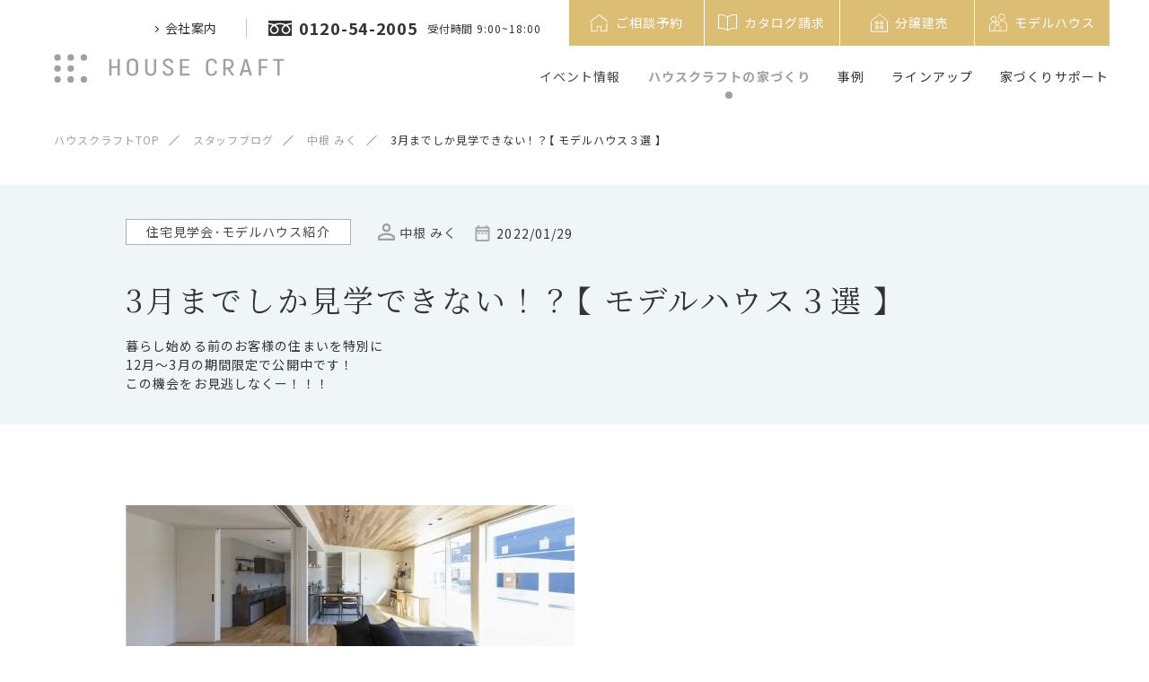

--- FILE ---
content_type: image/svg+xml
request_url: https://www.house-craft.jp/assets/img/common/icon_sns_line.svg
body_size: 1563
content:
<svg xmlns="http://www.w3.org/2000/svg" viewBox="0 0 39 39" xml:space="preserve"><style>.st0{fill:#9fa0a0}</style><path class="st0" d="M5 .43C2.63 1.26.71 3.39.22 5.74c-.16.85-.24 5.54-.19 14.53C.1 33.24.1 33.55.6 34.62c.73 1.59 2.07 2.94 3.61 3.7l1.35.66h27.98l1.35-.66a7.946 7.946 0 0 0 3.61-3.7c.5-1.07.5-1.28.5-15.07V5.56l-.66-1.35A7.946 7.946 0 0 0 34.64.6C33.57.1 33.29.1 19.92.06 7.16-.01 6.19.01 5 .43zm18.77 6.19c4 1.01 7.58 3.74 9.15 6.97.69 1.38.83 1.95.9 3.72.09 1.76.03 2.35-.45 3.65-1.09 3.11-4.15 6.26-9.58 9.91-3.2 2.13-4.67 2.87-5.31 2.65-.64-.19-.73-.62-.53-2.04.16-1.04.14-1.28-.24-1.66-.26-.26-.71-.45-1.01-.45-.92 0-3.72-.92-5.12-1.7C4.26 23.64 3 15.22 8.9 9.97c1.92-1.73 5.07-3.23 7.66-3.65 1.79-.31 5.48-.15 7.21.3z"/><path class="st0" d="M10.69 14.73c-.34.34-.4 6.04-.07 6.57.28.45 3.08.66 3.8.28.62-.35.64-1.11.05-1.45-.26-.12-.9-.24-1.42-.24h-.95l-.07-2.68c-.07-2.44-.12-2.65-.54-2.73-.28-.01-.63.09-.8.25zM15.65 14.78c-.19.22-.26 1.35-.22 3.49l.07 3.18h1.42l.07-3.18c.07-3.15-.07-3.81-.78-3.81-.16-.02-.43.13-.56.32zM18.08 14.75c-.05.16-.07 1.76-.05 3.51l.07 3.18.64.07c.73.09.85-.19.95-2.27l.07-1.26 1.28 1.8c1.11 1.54 1.4 1.8 1.89 1.73l.62-.07.07-3.23c.05-2.73 0-3.27-.34-3.53-.26-.24-.47-.26-.76-.07-.31.19-.43.66-.47 1.97l-.07 1.7-1.45-1.92c-1.36-1.87-2.14-2.36-2.45-1.61zM24.63 14.89c-.28.57-.31 5.95-.03 6.4.28.45 3.08.66 3.8.28.62-.35.64-1.11.05-1.45-.26-.12-.85-.24-1.3-.24-.69 0-.85-.09-.85-.45 0-.38.19-.47 1.09-.54 1.19-.07 1.7-.53 1.45-1.23-.12-.28-.45-.38-1.35-.38-1.09 0-1.19-.05-1.19-.57 0-.54.09-.59 1.26-.66 1.09-.07 1.23-.14 1.3-.64.12-.78-.28-.97-2.26-.97-1.45 0-1.76.07-1.97.45z"/></svg>

--- FILE ---
content_type: image/svg+xml
request_url: https://www.house-craft.jp/assets/img/common/icon_free-dial.svg?ver=1.0
body_size: 1217
content:
<svg xmlns="http://www.w3.org/2000/svg" viewBox="0 0 26 17.1" xml:space="preserve"><path fill="#333" d="M0 0v2.7c2 0 3.9.4 5.6 1 .3.1.6.3.9.4.7-.3 1.4-.6 2.1-.8 1.3-.4 2.8-.6 4.4-.6 2.1 0 4 .4 5.6 1 .3.1.6.2.9.4.7-.3 1.4-.6 2.1-.8 1.4-.4 2.8-.6 4.4-.6V0H0zm16.3 10.1c0 .7.2 1.3.5 1.8s.8.9 1.4 1.2c.4.2.8.2 1.3.2.7 0 1.3-.2 1.8-.5s.9-.8 1.2-1.4c.2-.4.2-.8.2-1.3 0-.3-.1-.7-.2-1-.1-.4-.4-.7-.6-1.1-.5-.7-1.4-1.4-2.4-2-.8.4-1.4 1-2 1.5-.5.5-.9 1.1-1.1 1.7-.1.3-.1.6-.1.9z"/><path fill="#333" d="M22.7 6.3c.7.7 1.2 1.5 1.5 2.3.2.5.3 1 .3 1.5 0 1-.3 2-.8 2.7-.5.8-1.3 1.4-2.2 1.8-.6.2-1.2.4-1.9.4-1 0-2-.3-2.7-.8-.9-.6-1.5-1.3-1.9-2.2-.2-.6-.4-1.2-.4-1.9s.2-1.5.6-2.1c.3-.7.8-1.4 1.4-2 .3-.3.7-.6 1.1-.9-.3-.1-.5-.2-.8-.3-1.2-.3-2.5-.6-3.9-.6-1.7 0-3.3.3-4.7.8.5.4 1 .7 1.4 1.2.7.7 1.2 1.5 1.5 2.3.2.5.3 1 .3 1.5 0 1-.3 2-.8 2.7-.5.8-1.3 1.4-2.2 1.8-.7.4-1.4.5-2 .5-1 0-2-.3-2.7-.8C3 13.7 2.4 12.9 2 12c-.2-.6-.4-1.2-.4-1.9s.2-1.5.6-2.1c.3-.7.8-1.4 1.4-2 .4-.3.7-.6 1.1-.8-.3-.1-.5-.2-.8-.3-1.2-.4-2.5-.6-3.9-.6V17h26V4.3c-1.7 0-3.3.3-4.7.8.5.4 1 .8 1.4 1.2z"/><path fill="#333" d="M3.3 10.1c0 .7.2 1.3.5 1.8s.8.9 1.4 1.2c.4.2.8.2 1.3.2.7 0 1.3-.2 1.8-.5s.9-.8 1.2-1.4c.2-.4.2-.8.2-1.3 0-.3-.1-.7-.2-1-.1-.4-.4-.8-.6-1.1-.6-.8-1.4-1.4-2.4-2-.8.4-1.4 1-2 1.5-.5.5-.9 1.1-1.1 1.7-.1.3-.1.6-.1.9z"/></svg>

--- FILE ---
content_type: text/javascript; charset=UTF-8
request_url: https://api.letro.jp/v1/advertisers/1675/embedded-settings.json?callback=jQuery3310787601554806276_1769000263253&url=https%3A%2F%2Fwww.house-craft.jp%2Fstaffblog%2Fdetail-9545%2F&preview_token=&letro_review_preview_token=&_=1769000263254
body_size: 883
content:
/**/jQuery3310787601554806276_1769000263253({"advertiser_id":1675,"ec_mode":0,"review_available":1,"product_id":0,"product_available":null,"product_ugc_set_id":null,"hash":"681329937efb0","should_log":1,"ugc_sets":[{"id":13725,"is_preview":0,"is_abtest":0,"is_tab_display":0,"css_selector":"#front > section.news > div.more-small","position_type":2,"lang":"ja","enable_show_watermark":0,"header_html":"<div class=\"letroHeadOriginalTitle\"><img src=\"https:\/\/s3.ap-northeast-1.amazonaws.com\/vtdr.jp\/default_name\/letro_media\/ugc_set_headers\/6814a81a8ad9d_Instagram%E3%83%90%E3%83%8A%E3%83%BC2.jpg\" alt><\/div>","type":1,"template_type":1,"layout_type":1,"enable_show_ugc_comment":1,"ugc_auto_play":0,"view_more_text":"\u3082\u3063\u3068\u898b\u308b","custom_css":"","breakpoint_px":768,"links_header_title":"\u95a2\u9023\u3059\u308b\u30da\u30fc\u30b8","outer_margin_px":10,"ugc_margin_px":5,"ugc_radius_px":0,"cols":2,"rows":2,"ugc_box_shadow_type":0,"ugc_box_shadow_color":null,"enable_show_post_date":0,"annotation":"","admin_annotation":"","outer_margin_top":0,"outer_margin_bottom":0,"header_margin_bottom":0,"ugc_poster_name_text_size":14,"ugc_caption_text_size":13,"ugc_post_date_text_size":11,"z_index":1,"pc":{"outer_max_width_px":900,"outer_margin_px":0,"ugc_margin_px":5,"ugc_radius_px":0,"cols":4,"rows":2,"outer_margin_top":0,"outer_margin_bottom":0,"header_margin_bottom":0,"ugc_poster_name_text_size":14,"ugc_caption_text_size":13,"ugc_post_date_text_size":11},"colors":{"main":"8C8C8C","border":"E0E0E0","bg":"FFFFFF","text":"000000","modal_overlay_bg":"FFFFFF","modal_overlay_opacity":80,"main_bg":null},"abtest_revision":null,"abtest_manual_setting_display_rate":0,"abtest_hidden_letro":0,"abtest_patterns":[],"promotion_label_settings":null,"disclaimer_settings":null,"cta_tracks":[],"enable_show_author":1}],"conversions":[],"cross_domains":[],"domains":[{"domain":"house-craft.jp"}],"ugc_set_groups":[],"use_cmp":false,"preview_messages":[]});